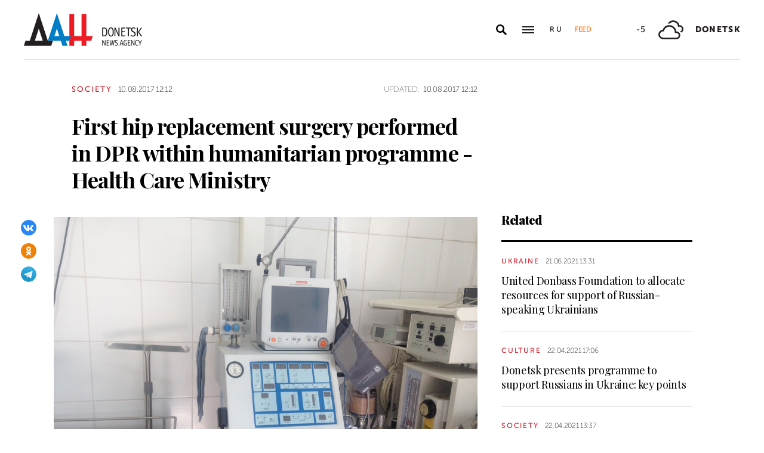

--- FILE ---
content_type: text/html; charset=utf-8
request_url: https://dan-news.ru/en/society/first-hip-replacement-surgery-performed-in-dpr-within-humanitarian-programme-health-care-ministry/
body_size: 6483
content:
<!DOCTYPE html>
<html lang="en">
<head>
    <meta charset="utf-8">
    <meta http-equiv="X-UA-Compatible" content="IE=edge">
    <title>First hip replacement surgery performed in DPR within humanitarian programme - Health Care Ministry - Society - DAN</title>
    <meta name="description" content="Donetsk, Aug 10 - DAN. The first patient from Kiev-controlled part of Donetsk Region has had hip replacement surgery within the framework of the humanitarian">
    <meta name="keywords" content="Society">
    <meta name="theme-color" content="#fff">
    <meta name="apple-mobile-web-app-status-bar-style" content="black-translucent">
    <meta name="viewport" content="width=device-width, initial-scale=1.0">
    <meta name="format-detection" content="telephone=no">
    <meta property="og:image" content="https://dan-news.ru/storage/c/2017/08/10/1623100067_519090_49.jpg">
    <meta property="og:image:url" content="https://dan-news.ru/storage/c/2017/08/10/1623100067_519090_49.jpg">
    <meta property="og:image:width" content="980">
    <meta property="og:image:height" content="650">
    <meta property="og:title" content="First hip replacement surgery performed in DPR within humanitarian programme - Health Care Ministry">
    <meta property="og:description" content="Donetsk, Aug 10 - DAN. The first patient from Kiev-controlled part of Donetsk Region has had hip replacement surgery within the framework of the humanitarian">
    <meta property="og:url" content="https://dan-news.ru/en/society/first-hip-replacement-surgery-performed-in-dpr-within-humanitarian-programme-health-care-ministry/">
    <meta property="og:type" content="website">
    <link rel="image_src" href="https://dan-news.ru/storage/c/2017/08/10/1623100067_519090_49.jpg">
    <link rel="canonical" href="https://dan-news.ru/en/society/first-hip-replacement-surgery-performed-in-dpr-within-humanitarian-programme-health-care-ministry/">
    <link rel="alternate" type="application/rss+xml" title="RSS" href="/en/rss.xml">
    <link rel="icon" href="/favicon.ico" type="image/x-icon">
    <link rel="icon" href="/favicon.svg" type="image/svg+xml">
    <link rel="apple-touch-icon" href="/apple-touch-icon.png">
    <link rel="manifest" href="/site.webmanifest">
    <link rel="preconnect" href="https://fonts.gstatic.com">
    <link rel="stylesheet" href="https://fonts.googleapis.com/css2?family=Playfair+Display:wght@400;700;900&amp;display=swap">
    <link rel="preload" href="/fonts/museosanscyrl_100.woff2" crossorigin as="font" type="font/woff2">
    <link rel="preload" href="/fonts/museosanscyrl_500.woff2" crossorigin as="font" type="font/woff2">
    <link rel="preload" href="/fonts/museosanscyrl_700.woff2" crossorigin as="font" type="font/woff2">
    <link rel="preload" href="/fonts/museosanscyrl_900.woff2" crossorigin as="font" type="font/woff2">
    <link rel="stylesheet" href="/css/main.min.css?59">
<!-- Yandex.Metrika counter -->
<script type="text/javascript" >
   (function(m,e,t,r,i,k,a){m[i]=m[i]||function(){(m[i].a=m[i].a||[]).push(arguments)};m[i].l=1*new Date();
   for (var j = 0; j < document.scripts.length; j++) {if (document.scripts[j].src === r) { return; }}
   k=e.createElement(t),a=e.getElementsByTagName(t)[0],k.async=1,k.src=r,a.parentNode.insertBefore(k,a)})
   (window, document, "script", "https://mc.yandex.ru/metrika/tag.js", "ym");
   ym(92304919, "init", {
        clickmap:true,
        trackLinks:true,
        accurateTrackBounce:true,
        webvisor:true
   });
</script>
<!-- /Yandex.Metrika counter -->
</head>
<body class="lang-en " data-yandex-id="92304919" data-telegram-modal-timeout="4">
<!-- Yandex.Metrika counter -->
<noscript><div><img src="https://mc.yandex.ru/watch/92304919" style="position:absolute; left:-9999px;" alt="" /></div></noscript>
<!-- /Yandex.Metrika counter -->
    <div class="layout">
        <header class="navbar">
            <div class="container">
                <div class="navbar-container">
                    <div class="navbar-logo"><a href="/en/" aria-label="To home"><span class="logo"></span></a>
                    </div>
                    <form class="navbar-search dropdown" action="/en/search/" id="navbar-search">
                        <button class="navbar-search__button dropdown-toggle" type="button" aria-label="Open search" data-toggle="dropdown" aria-haspopup="true" aria-expanded="false">
                            <svg class="icon icon-search" fill="currentColor" role="img" aria-hidden="true" focusable="false">
                                <use xlink:href="/i/sprites/sprite.svg#search"></use>
                            </svg>
                        </button>
                        <div class="navbar-search__dropdown dropdown-menu">
                            <div class="navbar-search__wrapper">
                                <input class="form-control" type="text" inputmode="search" name="q" aria-label="Search">
                                <button class="navbar-search__submit" type="submit" aria-label="Search">
                                    <svg class="icon icon-search" fill="currentColor" role="img" aria-hidden="true" focusable="false">
                                        <use xlink:href="/i/sprites/sprite.svg#search"></use>
                                    </svg>
                                </button><a class="navbar-search__link" href="/en/search/">Advanced search</a>
                            </div>
                        </div>
                    </form>
                    <button class="navbar-toggler" type="button" data-toggle="collapse" data-target="#navigation" aria-controls="navigation" aria-expanded="false" aria-label="Open main menu"><span class="navbar-toggler__bar"></span><span class="navbar-toggler__bar"></span><span class="navbar-toggler__bar"></span></button>
                    <div class="navbar-links">
                        <div class="navbar-links-item"><a class="navbar-links-item__link navbar-links-item__link--lang" href="/" title="Russian">Ru</a></div>
                        <div class="navbar-links-item d-none d-lg-block"><a class="navbar-links-item__link navbar-links-item__link--feed" href="#" role="button" data-toggle="collapse" data-target="#feed" aria-controls="feed" aria-expanded="false" aria-label="News feed" title="News feed">Feed</a></div>
                    </div>
                    <div class="navbar-info d-none d-lg-flex">
                        <div class="navbar-info-item"><span class="navbar-info-item__temp">-5</span></div>
                        <div class="navbar-info-item">
                            <svg class="icon icon-bi--clouds" fill="currentColor" role="img" focusable="false" width="42" height="42">
                                <use xlink:href="/i/sprites/sprite.svg#bi--clouds"></use>
                            </svg>
                        </div>
                        <div class="navbar-info-item"><span class="navbar-info-item__loc">Donetsk</span></div>
</div>
                </div>
            </div>
        </header>
        <nav class="navbar-collapse collapse" id="navigation" aria-label="Main menu">
            <div class="navbar-collapse-header">
                <div class="navbar-logo"><a href="/en/" aria-label="To home"><span class="logo"></span></a></div>
                <button class="navbar-close" type="button" data-toggle="collapse" data-target="#navigation" aria-controls="navigation" aria-expanded="false" aria-label="Close main menu"><span class="navbar-close__text d-none d-md-block">Sections</span>
                    <svg class="icon icon-close" fill="currentColor" role="img" aria-hidden="true" focusable="false" width="28" height="28">
                        <use xlink:href="/i/sprites/sprite.svg#close"></use>
                    </svg>
                </button>
            </div>
            <ul class="navbar-nav">
                <li class="nav-item"><span class="nav-link">News</span>
                    <ul class="navbar-subnav">
                        <li class="nav-item"><a class="nav-link" href="/en/defence/">Defence</a></li>
                        <li class="nav-item"><a class="nav-link" href="/en/politics/">Politics</a></li>
                        <li class="nav-item active"><a class="nav-link" href="/en/society/">Society</a></li>
                        <li class="nav-item"><a class="nav-link" href="/en/economy/">Economy</a></li>
                        <li class="nav-item"><a class="nav-link" href="/en/russia/">Russia</a></li>
                        <li class="nav-item"><a class="nav-link" href="/en/world/">World</a></li>
                        <li class="nav-item"><a class="nav-link" href="/en/ukraine/">Ukraine</a></li>
                        <li class="nav-item"><a class="nav-link" href="/en/culture/">Culture</a></li>
                        <li class="nav-item"><a class="nav-link" href="/en/science/">Science</a></li>
                        <li class="nav-item"><a class="nav-link" href="/en/sports/">Sports</a></li>
                        <li class="nav-item"><a class="nav-link" href="/en/emergencies/">Emergencies</a></li>
                    </ul>
                </li>
                <li class="nav-item">
                    <a class="nav-link" href="/en/photos/">Photos</a>
                </li>
            </ul>
        </nav>
        <main class="main">
            <div class="container container--content">
                <div class="article" data-article-id="25668">
                    <div class="article-row">
                        <div class="article-main">
                            <header class="article-header">
                                <div class="article-meta">
                                    <div class="article-column"><a class="column" href="/en/society/">Society</a></div>
                                    <div class="article-date">
                                        <time class="date" datetime="2017-08-10T12:12">10.08.2017 12:12</time>
                                    </div>
                                    <div class="article-updated d-none d-md-block"><span class="updated-label">Updated:</span>
                                        <time class="date" datetime="2017-08-10T12:12">10.08.2017 12:12</time>
                                    </div>
                                </div>
                                <h1 class="article-heading">
                                    First hip replacement surgery performed in DPR within humanitarian programme - Health Care Ministry
                                </h1>
                            </header>
                        </div>
                    </div>
                    <div class="article-row js-sticky-container" data-doc-id="25668" data-next-url="/next/document/" data-title="First hip replacement surgery performed in DPR within humanitarian programme - Health Care Ministry - Society - ДАН" data-url="/en/society/first-hip-replacement-surgery-performed-in-dpr-within-humanitarian-programme-health-care-ministry/" data-source-doc-id="25668" data-loaded-mode=top>
                        <div class="article-main">
                            <div class="article-body">
                                <div class="article-media">
                                    <figure class="article-image">
                                    <a href="/storage/c/2017/08/10/1623100066_722697_30.jpg" data-fancybox="gallery-25668" data-image-id="34692" data-doc-id="25668">
                                        <img src="/storage/c/2017/08/10/1623100067_519090_49.jpg" alt="" title="" class="img-fluid" />
                                    </a>
                                    </figure>
                                    <div class="article-share js-sticky-element">
                                        <div class="js-sticky-affix">
                                            <div class="share dropdown share--full">
                                                <button class="share-toggle dropdown-toggle" type="button" data-toggle="dropdown" id="doc-page-share25668" aria-haspopup="true" aria-expanded="false" aria-label="Share" data-display="static">
                                                    <svg class="icon icon-share" fill="#fff" role="img" aria-hidden="true" focusable="false">
                                                        <use xlink:href="/i/sprites/sprite.svg#share"></use>
                                                    </svg>
                                                </button>
                                                <div class="share-dropdown dropdown-menu" aria-labelledby="doc-page-share25668">
                                                <ul class="share-menu">
                                                    <li class="share-menu-item js-share-btn">
                                                        <a href="https://vk.com/share.php?url=https://dan-news.ru/en/society/first-hip-replacement-surgery-performed-in-dpr-within-humanitarian-programme-health-care-ministry/" title="VKontakte" aria-label="VKontakte" data-doc-id="25668" data-sn-type="1">
                                                            <img src="/i/icons/icon-vk.svg" width="28" height="28" alt="VKontakte">
                                                        </a>
                                                    </li>
                                                    <li class="share-menu-item js-share-btn">
                                                        <a href="https://connect.ok.ru/offer?url=https://dan-news.ru/en/society/first-hip-replacement-surgery-performed-in-dpr-within-humanitarian-programme-health-care-ministry/&amp;title=First hip replacement surgery performed in DPR within humanitarian programme - Health Care Ministry" title="Odnoklassniki" aria-label="Odnoklassniki" data-doc-id="25668" data-sn-type="4">
                                                            <img src="/i/icons/icon-odnoklassniki.svg" width="28" height="28" alt="Odnoklassniki">
                                                        </a>
                                                    </li>
                                                    <li class="share-menu-item js-share-btn">
                                                        <a href="https://t.me/share/url?url=https://dan-news.ru/en/society/first-hip-replacement-surgery-performed-in-dpr-within-humanitarian-programme-health-care-ministry/" title="Telegram" aria-label="Telegram" data-doc-id="25668" data-sn-type="5">
                                                            <img src="/i/icons/icon-telegram.svg" width="28" height="28" alt="Telegram">
                                                        </a>
                                                    </li>
                                                </ul>
                                                </div>
                                            </div>
                                        </div>
                                    </div>
                                </div>
            <p>Donetsk, Aug 10 - DAN. The first patient from Kiev-controlled part of Donetsk Region has had hip replacement surgery within the framework of the humanitarian programme to provide assistance to fellow countrymen, DPR Health Care Minsitry press service reported on Thursday.</p>
            <p>“On 9 August, DPR’s Republican Traumatology Centre performed the first hip replacement surgery on a resident from Kiev-held territory, within the scope of the Donbass people reunification humanitarian programme,” the press service said.</p>
            <p>The facility has all the necessary equipment for such operations, including vital signs monitors and syringe infusion pumps for continuous administration of drugs during intensive therapy, it added. Accrording to the Minsitry which arranged supplies of high-tech equipment, Ukrainian authorities had not upgraded it for 15 years.</p>
            <p>“My name is Vladimir; I’m resident of Ukraine-controlled Yasinovatskiy district.  And I had hip replacement surgery at the Republican Traumotology Centre. “It passed well, I feel OK; I’m very grateful to all doctors and nurses at this hospital,” the Health Care Ministry press service quoted him as saying. No fees were charged for the treatment.</p>
            <p>The man said his daughter had learnt about the humanitarian programme on the Internet. Earlier, he went to Kiev for medical assistance but could not afford it as it cost ten to 15 pensions put together.</p>
            <p>On February 17, DPR and LPR Heads Alexander Zakharchenko and Igor Plotnitskiy launched the Donbass people reunification programme. The main goal of the programme is to support socially vulnerable groups. The health care segment of the programme envisions medical assistance in seven fields including obstetrics, chemotherapy and prosthetics.*jk</p>                            </div>
                            <div class="article-footer">
                                                <ul class="share-menu d-md-none">
                                                    <li class="share-menu-item js-share-btn">
                                                        <a href="https://vk.com/share.php?url=https://dan-news.ru/en/society/first-hip-replacement-surgery-performed-in-dpr-within-humanitarian-programme-health-care-ministry/" title="VKontakte" aria-label="VKontakte" data-doc-id="25668" data-sn-type="1">
                                                            <img src="/i/icons/icon-vk.svg" width="28" height="28" alt="VKontakte">
                                                        </a>
                                                    </li>
                                                    <li class="share-menu-item js-share-btn">
                                                        <a href="https://connect.ok.ru/offer?url=https://dan-news.ru/en/society/first-hip-replacement-surgery-performed-in-dpr-within-humanitarian-programme-health-care-ministry/&amp;title=First hip replacement surgery performed in DPR within humanitarian programme - Health Care Ministry" title="Odnoklassniki" aria-label="Odnoklassniki" data-doc-id="25668" data-sn-type="4">
                                                            <img src="/i/icons/icon-odnoklassniki.svg" width="28" height="28" alt="Odnoklassniki">
                                                        </a>
                                                    </li>
                                                    <li class="share-menu-item js-share-btn">
                                                        <a href="https://t.me/share/url?url=https://dan-news.ru/en/society/first-hip-replacement-surgery-performed-in-dpr-within-humanitarian-programme-health-care-ministry/" title="Telegram" aria-label="Telegram" data-doc-id="25668" data-sn-type="5">
                                                            <img src="/i/icons/icon-telegram.svg" width="28" height="28" alt="Telegram">
                                                        </a>
                                                    </li>
                                                </ul>
                                <div class="article-mistake d-none d-md-block">Found a typo? Select the text and press Ctrl+Enter</div>
                            </div>
                        </div>
                        <div class="article-side offset-top d-none d-lg-block">
                        <section class="side-section js-sticky-element">
                        <div class="js-sticky-affix">
                            <header class="section-header">
                                <h2 class="section-title">Related</h2>
                            </header>
                            <div class="news-list">
                                <div class="news-item news-item--side">
                                <div class="news-item__body">
                                    <div class="news-item__meta">
                                        <div class="news-item__column"><a class="column" href="/en/ukraine/">Ukraine</a></div>
                                        <div class="news-item__date">
                                            <time class="date" datetime="2021-06-21T13:31">21.06.2021 13:31</time>
                                        </div>
                                    </div>
                                    <div class="news-item__title"><a href="/en/ukraine/united-donbass-foundation-to-allocate-resources-for-support-of-russian-speaking-ukrainians/">United Donbass Foundation to allocate resources for support of Russian-speaking Ukrainians</a></div>
                                </div>
                                </div>
                                <div class="news-item news-item--side">
                                <div class="news-item__body">
                                    <div class="news-item__meta">
                                        <div class="news-item__column"><a class="column" href="/en/culture/">Culture</a></div>
                                        <div class="news-item__date">
                                            <time class="date" datetime="2021-04-22T17:06">22.04.2021 17:06</time>
                                        </div>
                                    </div>
                                    <div class="news-item__title"><a href="/en/culture/donetsk-presents-programme-to-support-russians-in-ukraine-key-points/">Donetsk presents programme to support Russians in Ukraine: key points</a></div>
                                </div>
                                </div>
                                <div class="news-item news-item--side">
                                <div class="news-item__body">
                                    <div class="news-item__meta">
                                        <div class="news-item__column"><a class="column" href="/en/society/">Society</a></div>
                                        <div class="news-item__date">
                                            <time class="date" datetime="2021-04-22T13:37">22.04.2021 13:37</time>
                                        </div>
                                    </div>
                                    <div class="news-item__title"><a href="/en/society/donetsk-hosts-large-forum-on-protection-of-rights-of-russians-in-ukraine/">Donetsk hosts large forum on protection of rights of Russians in Ukraine</a></div>
                                </div>
                                </div>
                            </div>
                        </div>
                        </section>
                        </div>
                    </div>
                </div>
                <div style="height:0;" class="js-view-counter" data-doc-id="25668">
                    <script language="javascript">
                        document.write("<img src=\"https://dan-news.ru/views_counter/?id="+"25668&"+Math.random()+"\" width=\"0\" height=\"0\">");
                    </script>
                    <noscript><img src="https://dan-news.ru/views_counter/?id=25668&0.8921954661959521" width="0" height="0"></noscript>
                </div>
                <div class="article">
                    <div id="unit_101710"><a href="https://smi2.ru/" > </a></div>
                    <script type="text/javascript" charset="utf-8">
                      (function() {
                        var sc = document.createElement('script'); sc.type = 'text/javascript'; sc.async = true;
                        sc.src = '//smi2.ru/data/js/101710.js'; sc.charset = 'utf-8';
                        var s = document.getElementsByTagName('script')[0]; s.parentNode.insertBefore(sc, s);
                      }());
                    </script>
                </div>
            </div>
            <div class="content-block d-lg-none">
                <div class="container">
                    <section class="section">
                        <div class="navbar-info navbar-info--mobile">
                        <div class="navbar-info-item"><span class="navbar-info-item__temp">-5</span></div>
                        <div class="navbar-info-item">
                            <svg class="icon icon-bi--clouds" fill="currentColor" role="img" focusable="false" width="42" height="42">
                                <use xlink:href="/i/sprites/sprite.svg#bi--clouds"></use>
                            </svg>
                        </div>
                        <div class="navbar-info-item"><span class="navbar-info-item__loc">Donetsk</span></div>
</div>
                    </section>
                </div>
            </div>
        </main>
        <div class="feed collapse" id="feed">
            <header class="feed-header">
                <h2 class="feed-title">News feed</h2>
                <button class="feed-close" type="button" data-toggle="collapse" data-target="#feed" aria-controls="feed" aria-expanded="false" aria-label="Close news feed">
                    <svg class="icon icon-close" fill="currentColor" role="img" aria-hidden="true" focusable="false" width="28" height="28">
                        <use xlink:href="/i/sprites/sprite.svg#close"></use>
                    </svg>
                </button>
            </header>
            <div class="feed-body">
                <div class="feed-list">
                </div>
            </div>
        </div>
        <footer class="footer">
            <div class="container">
                <div class="footer-container">
                    <button class="scroll-to-top" type="button">Up
                        <svg class="icon icon-caret" fill="currentColor" role="img" aria-hidden="true" focusable="false" width="14" height="8">
                            <use xlink:href="/i/sprites/sprite.svg#caret"></use>
                        </svg>
                    </button>
                    <div class="footer-content">
                        <div class="footer-main">
                            <div class="footer-logo"><img src="/i/logo-en-f.svg" width="122" height="89" alt="">
                            </div>
                            <div class="footer-nav">
                                <ul class="footer-menu d-none d-md-flex">
                                    <li class="nav-item"><a class="nav-link" href="/en/contacts/">Contacts</a></li>
                                    <li class="nav-item"><a class="nav-link" href="/en/feedback/">Contact us</a></li>
                                </ul>
                                <ul class="footer-socials">
                                    <li class="footer-socials-item">
                                        <a href="/en/rss.xml" title="RSS" aria-label="RSS">
                                            <svg class="icon icon-rss-r" fill="currentColor" role="img" aria-hidden="true" focusable="false">
                                                <use xlink:href="/i/sprites/sprite.svg#rss-r"></use>
                                            </svg>
                                        </a>
                                    </li>
                                    <li class="footer-socials-item text-center">
                                        <a href="https://vk.com/dan_newsru" target="_blank" rel="nofollow" title="VKontakte" aria-label="VKontakte">
                                            <svg class="icon icon-vk-r" fill="currentColor" role="img" aria-hidden="true" focusable="false">
                                                <use xlink:href="/i/sprites/sprite.svg#vk-r"></use>
                                            </svg>
                                        </a>
                                    </li>
                                    <li class="footer-socials-item text-center">
                                        <a href="https://ok.ru/group/70000004636647" target="_blank" rel="nofollow" title="Odnoklassniki" aria-label="Odnoklassniki">
                                            <svg class="icon icon-odnoklassniki-r" fill="currentColor" role="img" aria-hidden="true" focusable="false">
                                                <use xlink:href="/i/sprites/sprite.svg#odnoklassniki-r"></use>
                                            </svg>
                                        </a>
                                    </li>
                                    <li class="footer-socials-item text-center">
                                        <a href="https://t.me/dan_dnr" target="_blank" rel="nofollow" title="MAIN" aria-label="MAIN">
                                            <svg class="icon icon-telegram-r" fill="currentColor" role="img" aria-hidden="true" focusable="false">
                                                <use xlink:href="/i/sprites/sprite.svg#telegram-r"></use>
                                            </svg>
                                        </a>
                                    </li>
                                </ul>
                            </div>
                        </div>
                        <div class="footer-copyright">© Donetsk News Agency.<br>All rights reserved. Reprint of materials only with&nbsp;indicating a link to the&nbsp;source</div>
                    </div>
                    <div class="footer-side d-none d-md-block">
                        <div class="footer-error">If you notice an error,<br>select the required text and&nbsp;press Ctrl+Enter,<br>to report&nbsp;this revision</div>
                    </div>
                </div>
            </div>
        </footer>
    </div>
    <div id="modal-container"></div>
    <script src="/js/libs.min.js?59"></script>
    <script src="/js/common.js?59"></script>
</body>
</html>


--- FILE ---
content_type: image/svg+xml
request_url: https://dan-news.ru/i/logo-en.svg
body_size: 4694
content:
<svg width="328" height="91" viewBox="0 0 328 91" xmlns="http://www.w3.org/2000/svg"><g fill="none" fill-rule="evenodd"><path fill="#ED1C24" fill-rule="nonzero" d="M126.25 2.55h13.32v61.32h20.51V2.55h13.31v61.32l17.74-.01-4.29 13.32h-13.45l.01 13.32h-13.32V77.18h-20.51V90.5h-13.31z"/><path d="M98.32 63.86l-6.75-20.77-6.74 20.77h13.49zm32.22 0l-4.28 13.32h-9.61L121 90.5h-14l-4.33-13.32H66.5L91.57 0l20.75 63.86h18.22z" fill="#007DC5" fill-rule="nonzero"/><path d="M30.35 77.18H52.5L41.42 43.09 30.35 77.18zm50.06 0L76.08 90.5H0l4.33-13.32h12L41.42 0 66.5 77.18h13.91z" fill="#231F20" fill-rule="nonzero"/><path d="M256.77 74.54a7.06 7.06 0 013.39.88l.16.1c.07.04.12.09.14.12l.01.04c.02.05.03.1.02.15l-.02.08-.38.95a.34.34 0 01-.09.14c0 .05-.03.09-.07.11a.27.27 0 01-.1 0h-.04l-.23-.12c-.35-.2-.72-.37-1.09-.52a4.51 4.51 0 00-1.58-.28c-.64-.03-1.26.2-1.72.64-.4.43-.63 1-.61 1.6-.02.7.27 1.37.79 1.84.48.42 1 .77 1.57 1.07l.34.17.83.47c.34.21.7.45 1.08.74a4.24 4.24 0 011.73 3.47c0 .74-.16 1.46-.5 2.12a4.06 4.06 0 01-1.49 1.62c-.75.44-1.61.66-2.48.64a9.41 9.41 0 01-3.48-.83l-.63-.3a.19.19 0 01-.1-.1l-.02-.06V89.06l.37-1 .09-.14a.15.15 0 01.11-.06h.15a10.4 10.4 0 001.42.67c.64.25 1.32.38 2 .4.55.02 1.1-.13 1.56-.43.36-.25.64-.6.81-1 .16-.37.23-.77.23-1.17a2.73 2.73 0 00-.94-2.12c-.62-.5-1.29-.92-2-1.28-.86-.42-1.66-.96-2.37-1.6a3.79 3.79 0 01-1.07-2.73c-.01-.7.15-1.38.48-2 .32-.61.81-1.12 1.41-1.47.7-.4 1.5-.6 2.32-.59zm56.96-.03c.6.02 1.18.13 1.74.33.5.18.96.46 1.36.82l.19.18c.07.06.13.12.18.19.06.08.1.18.11.28v.09l-.62.86a.46.46 0 00-.07.07.11.11 0 01-.06 0h-.03a.28.28 0 01-.1-.04l-.05-.04-.24-.21c-.33-.31-.7-.57-1.12-.76a2.73 2.73 0 00-1.16-.27 2.28 2.28 0 00-1.67.66c-.42.45-.71 1-.86 1.6-.13.5-.23 1-.28 1.52l-.03.39v1.65c-.02 1.05.04 2.1.17 3.14.1.98.4 1.93.87 2.79.4.74 1.16 1.2 2 1.21.44-.01.88-.14 1.26-.37a6 6 0 00.72-.48l.23-.18.31-.23h.11a.16.16 0 01.1 0l.04.03.03.04.54.72c.03.03.05.06.06.1.01.05.01.1 0 .14a.5.5 0 01-.1.24 4.67 4.67 0 01-1.64 1.12c-.56.24-1.17.36-1.78.36-.8.02-1.58-.19-2.26-.59a4.69 4.69 0 01-1.89-2.4 13.69 13.69 0 01-.79-5.13c0-.74.03-1.48.1-2.22.1-.88.29-1.75.58-2.58.28-.82.77-1.56 1.41-2.14a4 4 0 012.64-.89zm-31.83-.01h.27a5.4 5.4 0 012.94.9l.22.15.16.15c.06.06.1.13.1.21a.3.3 0 010 .1v.08l-.43.83-.06.11a.19.19 0 01-.13.07h-.13l-.13-.1c-.4-.3-.86-.55-1.33-.74-.39-.14-.8-.22-1.21-.22a2.7 2.7 0 00-2.25 1c-.53.7-.87 1.54-1 2.41-.15.9-.22 1.83-.2 2.75 0 .76.04 1.52.13 2.27.08.75.23 1.5.46 2.22.17.6.49 1.14.93 1.57.27.23.57.4.91.52a3.32 3.32 0 001.85.09c.26-.06.51-.14.76-.23l.24-.11v-4.7h-1.71a.27.27 0 01-.18 0c-.06-.02-.08-.08-.08-.16v-.98a.31.31 0 010-.19c.02-.06.07-.08.15-.08h3.32c.07 0 .14.03.18.05l.04.03c.01.04.02.08.01.13l-.01.06.05 6.36c0 .13-.02.27-.08.39a.67.67 0 01-.22.19c-.55.31-1.15.53-1.78.65-.51.1-1.04.17-1.56.17a4.81 4.81 0 01-3-.9 5.18 5.18 0 01-1.61-2.19 10.4 10.4 0 01-.66-2.65 18.82 18.82 0 01.01-4.59c.1-.9.34-1.76.68-2.59.34-.84.9-1.58 1.62-2.14.8-.57 1.76-.88 2.73-.9zm-31.67.2l.03.02h.11l1.27.35h.14c.06.02.08.05.08.1V75.47l-3 14.59a.64.64 0 01-.06.18.27.27 0 01-.14.08l-.06.01h-1.54a.28.28 0 01-.15 0 .35.35 0 01-.1-.17l-1.83-12.43-2.25 12.37a.45.45 0 01-.07.18.25.25 0 01-.14.08l-.05.01h-1.46a.25.25 0 01-.19-.09.45.45 0 01-.06-.12l-.01-.06-2.67-14.59v-.22c0-.06.02-.12.07-.16l.07-.04.08-.02 1.21-.32h.17c.04 0 .09.04.1.1l.01.09V75.14l1.84 10.9c.04.23.08.46.1.69v1.68h.05v-.54l.05-.53.03-.47c.02-.22.04-.45.08-.67l.06-.33 2.17-10.77c0-.1.05-.18.11-.25a.24.24 0 01.1-.01l.05.01h1.26c.05-.02.1-.02.16 0 .05.05.08.11.1.18v.07l1.8 11.05.04.3.07.56c0 .1.02.18.04.27.05.26.07.53.07.8v.26-.69c.05-.21.05-.46.05-.75 0-.17.02-.34.04-.51l.04-.26 2-11.06v-.25a.29.29 0 01.06-.1.11.11 0 01.07-.01zm68.77.04l.04.01c.05.03.09.06.12.11l.04.08.04.08 3.29 7 .28-.68.11-.25.22-.46 2.65-5.66.07-.15.05-.06h.29l1.3.32h.1l.07.07c.03.06.03.12 0 .18 0 .04-.02.07-.03.1l-.03.05-4.32 8.19-.07 6.27c.02.06.02.13 0 .19s-.07.08-.15.08h-1.36c-.12 0-.22-.03-.22-.08a.31.31 0 01-.01-.13l.01-.06v-6.19l-4.21-8.24v-.17c0-.06.02-.11.05-.16a.24.24 0 01.12-.1l.81-.19.54-.14h.12a.17.17 0 01.08-.01zm-92.71.12c.08-.01.16.02.21.08.02.04.02.08.02.13l-.02.06-.05 14.72a.23.23 0 01-.08.21.27.27 0 01-.1.05l-.07.01h-1.22a.36.36 0 01-.24-.07.33.33 0 01-.08-.1l-5.03-11.05a6 6 0 01-.31-.84l-.2-.82-.05-.24H219a12.3 12.3 0 01.2 1.67l.02.33v11.1a.25.25 0 01-.16.08h-1.22a.25.25 0 01-.22-.08l-.01-.13.01-.06V75.19c0-.08.02-.16.08-.21a.28.28 0 01.12-.05l.06-.01h1.48c.08 0 .16.01.22.06.03.02.06.05.08.09l.02.05 4.76 10.34a5 5 0 01.4 1.2l.1.42.06.23h.16l-.08-.38c-.04-.2-.07-.4-.07-.62a7.1 7.1 0 01-.06-.67l-.01-.33V75.13a.3.3 0 010-.19c.02-.06.07-.08.15-.08h1.2zm62.29.05h6.88c.07-.01.14.02.19.07.03.03.03.08.02.11l-.02.04-.37 1.14c0 .05-.03.1-.06.13a.26.26 0 01-.16.07h-4.84v5h4.28c.08 0 .16.02.22.08l.01.13-.01.06v1c.02.06.02.12 0 .18a.27.27 0 01-.16.08h-4.34v5.62h5.21c.08-.01.16.02.22.08l.01.13-.01.06-.06 1.02v.19a.25.25 0 01-.16.08h-6.79a.27.27 0 01-.22-.08.41.41 0 01-.01-.13l.01-.06V75.18a.38.38 0 010-.19c.04-.04.1-.07.16-.08zm-58.66 0h6.88c.07-.01.14.02.19.07.02.03.03.08.02.11l-.02.04-.37 1.14c0 .05-.03.1-.06.13a.26.26 0 01-.16.07h-4.92v5h4.28c.08 0 .16.02.22.08l.01.13-.01.06v1c.02.06.02.12 0 .18a.27.27 0 01-.16.08h-4.34v5.62h5.21c.08-.01.16.02.22.08l.01.13-.01.06.02 1.02v.19a.25.25 0 01-.16.08h-6.79a.27.27 0 01-.22-.08.41.41 0 01-.01-.13l.01-.06V75.18a.38.38 0 010-.19c.04-.04.1-.07.16-.08zm69.75-.05c.08 0 .16.01.23.06.03.02.06.05.08.09l.02.05 4.81 10.4a6.47 6.47 0 01.4 1.2l.17.65h.06l-.07-.48-.08-.52a9 9 0 01-.05-.67l-.01-.33V75.13a.3.3 0 010-.19c.02-.06.07-.08.15-.08h1.19c.07 0 .14.03.18.05l.04.03c.01.04.02.08.01.13l-.01.06-.05 14.72c0 .08-.02.16-.08.21a.28.28 0 01-.12.05l-.06.01h-1.21a.34.34 0 01-.32-.15l-.03-.07-5-11a5 5 0 01-.31-.84l-.05-.18-.21-.88h-.06l.03.18.08.6.04.22c.06.32.07.59.07.83V90.1a.27.27 0 01-.16.08h-1.19c-.12 0-.22-.03-.22-.08a.31.31 0 01-.01-.13l.01-.06V75.13c0-.08.02-.16.08-.21a.28.28 0 01.12-.05l.06-.01h1.47zm-29.33.01l.06.01h1.28a.33.33 0 01.17 0c.05.02.12.07.14.15l.01.07 4.47 14.81v.13c0 .05-.02.09-.06.12h-1.65a.33.33 0 01-.17 0 .32.32 0 01-.12-.16l-.01-.06-1.22-4.32h-4.45l-1.14 4.26a.4.4 0 01-.07.2.49.49 0 01-.24.07h-1.49c-.04.01-.08.02-.12.01l-.06-.01v-.24l4.4-14.81c.05-.12.1-.22.15-.22a.35.35 0 01.12-.01zm.66 2.11h-.06c-.07.48-.15.93-.25 1.33l-.16.6-.04.14v.06l-1.33 4.94h3.63l-1.29-4.94-.08-.27-.15-.58a5.72 5.72 0 01-.07-.28l-.08-.35-.08-.42-.04-.23zm-29.64-37.32h.29c1.2-.02 2.38.28 3.42.86a7.44 7.44 0 013.05 3.67 20.78 20.78 0 011.32 8.11c.1 2.77-.36 5.54-1.36 8.13a7.44 7.44 0 01-3.06 3.68 6.8 6.8 0 01-3.4.87c-1.2.02-2.4-.28-3.45-.87a7.42 7.42 0 01-3-3.69c-.96-2.6-1.4-5.35-1.3-8.12v-.94l.03-.57.03-.62.05-.68.03-.37c.13-1.43.42-2.85.88-4.21a8.8 8.8 0 012.32-3.68 6.46 6.46 0 014.15-1.57zm84.44.07l.05.01.15.1 1.35 1 .06.05.06.05c.04.02.07.06.08.1V41.2l-.14.22-8.06 11 8.3 10.76c.05.08.06.18.03.27l-.03.07a.56.56 0 01-.1.16l-.08.07-1.51 1.06a.45.45 0 01-.1.08l-.07.03a.72.72 0 01-.25.07.3.3 0 01-.2-.1l-.09-.1-8.72-11.88h-.07v11.24c0 .05-.02.1-.04.14l-.03.07c-.03.1-.12.13-.26.13h-2.08c-.18-.01-.3-.05-.35-.13a.48.48 0 01-.06-.21V40.58c-.01-.1 0-.2.06-.29.04-.07.12-.12.25-.13l.1-.01h2c.18.01.34.05.34.14.04.06.06.14.07.21v11.81h.07l8.82-12.32a.66.66 0 01.12-.17.29.29 0 01.22-.08h.1zm-21.84-.05c.89 0 1.78.1 2.64.32.95.22 1.87.57 2.73 1.04l.2.12c.19.12.3.22.3.3.02.1.02.19-.01.27l-.04.09-.49 1.52a.71.71 0 01-.15.22.28.28 0 01-.16.1.49.49 0 01-.15-.03l-.07-.03-.37-.19c-.56-.31-1.14-.6-1.73-.83a7 7 0 00-2.19-.44l-.32-.01a3.7 3.7 0 00-2.72 1 3.51 3.51 0 00-1 2.53 3.86 3.86 0 001.25 2.93c.9.8 1.92 1.47 3 2l.5.27.38.22.44.26c.59.36 1.16.76 1.7 1.19.85.67 1.55 1.5 2.05 2.46a7.42 7.42 0 01-.09 6.42 6.3 6.3 0 01-2.36 2.56 7.39 7.39 0 01-3.94 1 13.14 13.14 0 01-3.21-.48c-.84-.23-1.66-.53-2.45-.9l-.47-.22-.43-.2a.34.34 0 01-.19-.26v-.19c0-.04.01-.07.03-.1l.02-.06.58-1.53a.76.76 0 01.15-.23c.04-.05.1-.08.16-.09.06 0 .11.02.16.04l.15.06.31.17.14.08c.56.3 1.15.57 1.75.79a9 9 0 003.14.63 4.2 4.2 0 002.48-.68 3.52 3.52 0 001.29-1.59c.24-.59.37-1.21.37-1.85a4.35 4.35 0 00-1.5-3.36c-.96-.78-2-1.45-3.12-2-1.38-.7-2.65-1.6-3.77-2.65a6 6 0 01-1.7-4.34c0-1.07.25-2.13.75-3.08a5.91 5.91 0 012.27-2.32 7.1 7.1 0 013.69-.93zm-81.58.44c.94-.01 1.88.06 2.81.22 1.11.18 2.17.61 3.09 1.27a7.6 7.6 0 012.35 3.4c.47 1.33.77 2.71.89 4.12.09.87.13 1.75.14 2.62l-.01.66c0 1.34-.09 2.67-.26 4a11.63 11.63 0 01-1.12 3.7 7.91 7.91 0 01-2.38 2.89 7.58 7.58 0 01-2.89 1.22c-.82.16-1.66.25-2.5.26h-4.57a.45.45 0 01-.21-.07c-.06-.04-.1-.12-.12-.25l-.01-.11V40.58c0-.1.02-.2.07-.29.04-.07.12-.12.24-.13l.1-.01 4.38-.03zm31.58.03c.13 0 .25.03.36.1.05.04.1.08.12.14l.04.08 7.55 16.41c.15.32.28.66.39 1l.09.35.16.61.17.69.08.37h.11a31.7 31.7 0 01-.33-2.65l-.02-.51V40.5c0-.07.03-.15.07-.21.04-.07.12-.12.24-.13l.1-.01h1.79c.19.01.3.05.35.14.03.06.06.12.06.19l.01.1v23.48c0 .12-.04.24-.13.33a.5.5 0 01-.21.08l-.08.01h-1.92a.57.57 0 01-.38-.11.49.49 0 01-.14-.17l-.03-.07-7.93-17.55c-.2-.43-.36-.87-.49-1.33l-.13-.5-.13-.56-.15-.63h-.1a32.14 32.14 0 01.32 2.65l.02.51v17.34c.01.1-.01.2-.06.29-.04.1-.13.13-.27.13h-1.87c-.18-.01-.35-.05-.35-.13a.48.48 0 01-.06-.21V40.5a.39.39 0 01.33-.36h2.42zm27.61 0c.11 0 .23.03.31.11.04.06.05.13.03.19l-.03.06-.59 1.81a.41.41 0 01-.1.21.49.49 0 01-.25.1l-.09.01h-7.72v7.94h6.79c.18 0 .35.04.35.13.04.07.06.14.06.21V52.57c.01.1 0 .2-.06.29-.04.12-.13.14-.27.14h-6.87v9h8.27a.4.4 0 01.35.13c.04.07.06.14.06.21v1.71c.01.1-.01.2-.06.3-.04.1-.13.13-.27.13h-10.76c-.18-.01-.3-.05-.35-.13a.51.51 0 01-.06-.22V40.58c-.01-.1 0-.2.06-.29.04-.07.12-.12.25-.13l.1-.01h10.85zm15.52 0c.26.02.39.09.39.23 0 .07 0 .14-.02.21l-.03.1-.55 1.56c-.02.1-.08.2-.16.27a.6.6 0 01-.29.12h-4.96l.01 21.42c.01.1-.01.2-.06.29-.04.1-.13.13-.27.13h-2.08c-.19-.01-.35-.05-.35-.13a.57.57 0 01-.06-.19l-.01-.1V42.64h-5.13c-.18-.01-.3-.05-.35-.14a.46.46 0 01-.06-.21v-1.71c-.01-.1 0-.2.06-.29.04-.07.12-.12.25-.13l.1-.01h13.57zm-55.1 1.87a3.91 3.91 0 00-3.07 1.14 6.22 6.22 0 00-1.39 2.76 17.43 17.43 0 00-.5 4.22v1.14l-.01.7-.02.32c-.02.32-.03.66-.03 1.02l.03 1.56v.42c.05 1.14.2 2.28.47 3.39.23 1.02.7 1.98 1.39 2.77a3.67 3.67 0 002.79 1.14 3.69 3.69 0 002.87-1.16 6.19 6.19 0 001.38-2.77c.22-.93.37-1.87.44-2.82l.03-.57v-3c.02-1.33-.03-2.67-.16-4l-.08-.79a8.85 8.85 0 00-1.29-3.88 3.91 3.91 0 00-2.86-1.59zm-19.23.62h-2.31V62l2.21.01a5.81 5.81 0 003-.74c.92-.6 1.62-1.5 2-2.53.27-.69.46-1.4.57-2.13.22-1.45.33-2.9.32-4.37a21 21 0 00-.48-5.47c-.21-1.04-.71-2-1.45-2.77-.62-.6-1.39-1-2.22-1.18a8.66 8.66 0 00-1.64-.18z" fill="#231F20"/></g></svg>

--- FILE ---
content_type: application/javascript
request_url: https://smi2.ru/counter/settings?payload=CPacAxiDsqW2vDM6JDRiN2I1YzUzLTk0MzEtNDRjNC1hNTM4LWJmYWE2ZmIzNTc2Yg&cb=_callbacks____0mkgux0ja
body_size: 1520
content:
_callbacks____0mkgux0ja("[base64]");

--- FILE ---
content_type: application/javascript;charset=utf-8
request_url: https://smi2.ru/data/js/101710.js
body_size: 2239
content:
function _jsload(src){var sc=document.createElement("script");sc.type="text/javascript";sc.async=true;sc.src=src;var s=document.getElementsByTagName("script")[0];s.parentNode.insertBefore(sc,s);};(function(){var cb=function(){var clickTracking = "";/** * Размер страницы (количество) загружаемых элементов * * @type {number} */ var page_size = 4; /** * Максимальное количество загружаемых страниц элементов * * @type {number} */ var max_page_count = 1; /** * Родительский элемент контейнера * * @type {HTMLElement} */ var parent_element = JsAPI.Dom.getElement("unit_101710"); parent_element.removeAttribute('id'); var a = parent_element.querySelector('a'); if (a) parent_element.removeChild(a); var container = JsAPI.Dom.createDom('div', 'container-101710', JsAPI.Dom.createDom('div', 'container-101710__header', [ JsAPI.Dom.createDom('a', { 'class': 'container-101710__header-logo-link', 'href': 'https://smi2.ru/', 'target': '_blank', 'rel': 'noopener noreferrer nofollow' }, JsAPI.Dom.createDom('img', { 'class': 'container-101710__header-logo', 'src': '//static.smi2.net/static/logo/smi2.svg', 'alt': 'СМИ2' })) ])); JsAPI.Dom.appendChild(parent_element, container); /** * Настройки блока * * @type {*} */ var properties = undefined; /** * Callback-функция рендера содержимого элемента * * @type {function(HTMLElement, *, number)} */ var item_content_renderer = function(parent, model, index) { JsAPI.Dom.appendChild(parent, JsAPI.Dom.createDom('a', { 'class': 'container-101710__link', 'href': model['url'], 'target': '_blank', 'rel': 'noopener noreferrer nofollow' }, JsAPI.Dom.createDom('div', 'container-101710__img-wrap', [ JsAPI.Dom.createDom('div', { 'class': 'container-101710__img', 'style': 'background-image: url(' + model['image'] + ')' }), JsAPI.Dom.createDom('div', 'container-101710__text', JsAPI.Dom.createDom('div', 'container-101710__title', model['title'])) ]))); }; /** * Идентификатор блока * * @type {number} */ var block_id = 101710; function addStyle(styles) { var css = document.createElement('style'); css.type = 'text/css'; if (css.styleSheet) { css.styleSheet.cssText = styles; } else { css.appendChild(document.createTextNode(styles)); } /* Добавление стилей в <head> документа */ document.getElementsByTagName("head")[0].appendChild(css); window.smi2StylesLoaded[block_id] = true; } var styles = '.container-101710{margin:20px 0}.container-101710__header{margin-bottom:15px;max-height:22px;overflow:hidden;text-align:left}.container-101710__header-logo{display:inline-block;vertical-align:top;height:22px !important;width:auto}.container-101710 .list-container{font-size:0;margin:0 -10px}.container-101710 .list-container-item{display:inline-block;vertical-align:top;width:25%;-webkit-box-sizing:border-box;box-sizing:border-box;padding:0 10px;margin-bottom:20px}.container-101710__link{display:block;margin:0;padding:0;text-decoration:none;overflow:hidden}.container-101710__img-wrap{display:block;width:100%;height:256px;position:relative;border-radius:4px;overflow:hidden}.container-101710__img{border:0;position:absolute;top:0;left:0;right:0;bottom:0;background-repeat:no-repeat;background-position:center center;background-size:cover}.container-101710__text{-webkit-box-sizing:border-box;box-sizing:border-box;width:100%;position:absolute;bottom:0;left:0;padding:50px 15px 15px;background:-webkit-gradient(linear,left bottom,left top,from(#000),to(rgba(0,0,0,0)));background:linear-gradient(0,#000,rgba(0,0,0,0))}.container-101710__title{font-size:18px;line-height:1.3;color:#fff;text-decoration:none;text-align:left;word-wrap:break-word;max-height:114px;overflow:hidden;display:-webkit-box;-webkit-line-clamp:6;-webkit-box-orient:vertical}@media(max-width:991px){.container-101710 .list-container-item{width:33.3333%}.container-101710 .list-container-item:last-child{display:none}}@media(max-width:767px){.container-101710 .list-container-item{width:50%}.container-101710 .list-container-item:last-child{display:inline-block}}@media(max-width:479px){.container-101710 .list-container-item{width:100%}.container-101710 .list-container-item:last-child{display:inline-block}}'; /* Предотвращение повторного добавления стилей */ if (!window.smi2StylesLoaded) { window.smi2StylesLoaded = {}; } if (!window.smi2StylesLoaded[block_id]) { window.smi2StylesLoaded[block_id] = false; } if (window.smi2StylesLoaded[block_id] == false) { addStyle(styles); } /** * Маска требуемых параметров (полей) статей * * @type {number|undefined} */ var opt_fields = JsAPI.Dao.NewsField.TITLE | JsAPI.Dao.NewsField.IMAGE; /** * Создание list-блока */ JsAPI.Ui.ListBlock({ 'page_size': page_size, 'max_page_count': max_page_count, 'parent_element': container, 'properties': properties, 'item_content_renderer': item_content_renderer, 'block_id': block_id, 'fields': opt_fields }, function(block) {}, function(reason) {});};if(!window.jsapi){window.jsapi=[];_jsload("//static.smi2.net/static/jsapi/jsapi.v5.25.25.ru_RU.js");}window.jsapi.push(cb);}());/* StatMedia */(function(w,d,c){(w[c]=w[c]||[]).push(function(){try{w.statmedia52854=new StatMedia({"id":52854,"user_id":null,"user_datetime":1768566642947,"session_id":null,"gen_datetime":1768566642948});}catch(e){}});if(!window.__statmedia){var p=d.createElement('script');p.type='text/javascript';p.async=true;p.src='https://cdnjs.smi2.ru/sm.js';var s=d.getElementsByTagName('script')[0];s.parentNode.insertBefore(p,s);}})(window,document,'__statmedia_callbacks');/* /StatMedia */